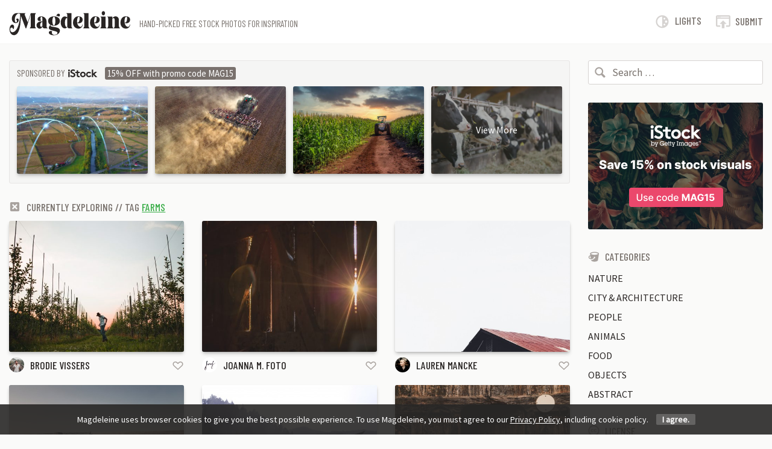

--- FILE ---
content_type: text/html; charset=UTF-8
request_url: https://magdeleine.co/tag/farms/
body_size: 10409
content:
<!DOCTYPE html><html lang="en-US"><head><meta charset="UTF-8"><meta name="viewport" content="width=device-width, initial-scale=1"><title>Free stock images and photos tagged farms - Magdeleine</title><link rel="stylesheet" media="print" onload="this.onload=null;this.media='all';" id="ao_optimized_gfonts" href="https://fonts.googleapis.com/css?family=Barlow+Condensed:400,500%7CSource+Sans+Pro&amp;display=swap"><link rel="preconnect" href="https://fonts.googleapis.com"><link rel="preconnect" href="https://fonts.gstatic.com" crossorigin><link rel="pingback" href="https://magdeleine.co/xmlrpc.php"><link rel="shortcut icon" type="image/x-icon" href="https://magdeleine.co/wp-content/themes/magdeleine/images/favicon.ico"><link rel="apple-touch-icon-precomposed" href="https://magdeleine.co/wp-content/themes/magdeleine/images/apple-touch-icon-precomposed.png"><link rel="apple-touch-icon-precomposed" sizes="57x57" href="https://magdeleine.co/wp-content/themes/magdeleine/images/apple-touch-icon-57x57-precomposed.png"><link rel="apple-touch-icon-precomposed" sizes="72x72" href="https://magdeleine.co/wp-content/themes/magdeleine/images/apple-touch-icon-72x72-precomposed.png"><link rel="apple-touch-icon-precomposed" sizes="114x114" href="https://magdeleine.co/wp-content/themes/magdeleine/images/apple-touch-icon-114x114-precomposed.png"><link rel="apple-touch-icon-precomposed" sizes="144x144" href="https://magdeleine.co/wp-content/themes/magdeleine/images/apple-touch-icon-144x144-precomposed.png"><link rel="alternate" type="application/rss+xml" title="Magdeleine Feed" href="https://feeds.feedburner.com/magdeleine"><meta name='robots' content='index, follow, max-image-preview:large, max-snippet:-1, max-video-preview:-1' /><meta name="description" content="Browse all free stock images and photographies tagged farms on Magdeleine." /><link rel="canonical" href="https://magdeleine.co/tag/farms/" /><meta property="og:locale" content="en_US" /><meta property="og:type" content="article" /><meta property="og:title" content="Free stock images and photos tagged farms - Magdeleine" /><meta property="og:description" content="Browse all free stock images and photographies tagged farms on Magdeleine." /><meta property="og:url" content="https://magdeleine.co/tag/farms/" /><meta property="og:site_name" content="Magdeleine" /><meta property="og:image" content="https://magdeleine.co/wp-content/themes/magdeleine/logo-300.png" /> <script type="application/ld+json" class="yoast-schema-graph">{"@context":"https://schema.org","@graph":[{"@type":"CollectionPage","@id":"https://magdeleine.co/tag/farms/","url":"https://magdeleine.co/tag/farms/","name":"Free stock images and photos tagged farms - Magdeleine","isPartOf":{"@id":"https://magdeleine.co/#website"},"primaryImageOfPage":{"@id":"https://magdeleine.co/tag/farms/#primaryimage"},"image":{"@id":"https://magdeleine.co/tag/farms/#primaryimage"},"thumbnailUrl":"https://magdeleine.co/wp-content/uploads/2021/04/vineyard-at-sunset_4460x4460.jpg","description":"Browse all free stock images and photographies tagged farms on Magdeleine.","breadcrumb":{"@id":"https://magdeleine.co/tag/farms/#breadcrumb"},"inLanguage":"en-US"},{"@type":"ImageObject","inLanguage":"en-US","@id":"https://magdeleine.co/tag/farms/#primaryimage","url":"https://magdeleine.co/wp-content/uploads/2021/04/vineyard-at-sunset_4460x4460.jpg","contentUrl":"https://magdeleine.co/wp-content/uploads/2021/04/vineyard-at-sunset_4460x4460.jpg","width":3200,"height":2133,"caption":"A young Caucasian man wearing brown hat standing in a vineyard"},{"@type":"BreadcrumbList","@id":"https://magdeleine.co/tag/farms/#breadcrumb","itemListElement":[{"@type":"ListItem","position":1,"name":"Home","item":"https://magdeleine.co/"},{"@type":"ListItem","position":2,"name":"farms"}]},{"@type":"WebSite","@id":"https://magdeleine.co/#website","url":"https://magdeleine.co/","name":"Magdeleine","description":"Free high resolution stock images CC0 and Public Domain","potentialAction":[{"@type":"SearchAction","target":{"@type":"EntryPoint","urlTemplate":"https://magdeleine.co/?s={search_term_string}"},"query-input":"required name=search_term_string"}],"inLanguage":"en-US"}]}</script> <link rel='dns-prefetch' href='//stats.wp.com' /><link href='https://fonts.gstatic.com' crossorigin='anonymous' rel='preconnect' /><link rel="alternate" type="application/rss+xml" title="Magdeleine &raquo; farms Tag Feed" href="https://magdeleine.co/tag/farms/feed/" /><link rel='stylesheet' id='mediaelement-css' href='https://magdeleine.co/wp-includes/js/mediaelement/mediaelementplayer-legacy.min.css?ver=4.2.17' type='text/css' media='all' /><link rel='stylesheet' id='wp-mediaelement-css' href='https://magdeleine.co/wp-includes/js/mediaelement/wp-mediaelement.min.css?ver=6.4.7' type='text/css' media='all' /><style id='classic-theme-styles-inline-css' type='text/css'>/*! This file is auto-generated */
.wp-block-button__link{color:#fff;background-color:#32373c;border-radius:9999px;box-shadow:none;text-decoration:none;padding:calc(.667em + 2px) calc(1.333em + 2px);font-size:1.125em}.wp-block-file__button{background:#32373c;color:#fff;text-decoration:none}</style><link rel='stylesheet' id='cookie-notice-front-css' href='https://magdeleine.co/wp-content/cache/autoptimize/css/autoptimize_single_fb99f48071ee39470914864dcb2a6586.css?ver=6.4.7' type='text/css' media='all' /><link rel='stylesheet' id='magdeleine-style-css' href='https://magdeleine.co/wp-content/cache/autoptimize/css/autoptimize_single_8233a03afee9dd8b050848e143bfd9a4.css?ver=6.4.7' type='text/css' media='all' /> <script defer type="text/javascript" src="https://magdeleine.co/wp-includes/js/jquery/jquery.min.js?ver=3.7.1" id="jquery-core-js"></script> <script defer type="text/javascript" src="https://magdeleine.co/wp-includes/js/jquery/jquery-migrate.min.js?ver=3.4.1" id="jquery-migrate-js"></script> <script type="text/javascript" id="cookie-notice-front-js-extra">var cnArgs={"ajaxurl":"https:\/\/magdeleine.co\/wp-admin\/admin-ajax.php","hideEffect":"slide","upds_policy_link":"https:\/\/magdeleine.co\/privacy-policy\/","upds_accept_on_scroll":"","upds_accept_on_page_click":"","upds_accept_force_refresh":"","cookieName":"cookie_notice_accepted","cookieValue":"TRUE","cookieTime":"31536000","cookiePath":"\/","cookieDomain":""};</script> <script defer type="text/javascript" src="https://magdeleine.co/wp-content/cache/autoptimize/js/autoptimize_single_738a742d2e68b407907334fecf14880a.js?ver=3.0" id="cookie-notice-front-js"></script> <script defer type="text/javascript" src="https://magdeleine.co/wp-content/themes/magdeleine/js/modernizr-2.6.2-respond-1.1.0.min.js?ver=6.4.7" id="modernizr-js"></script> <script defer type="text/javascript" src="https://magdeleine.co/wp-content/cache/autoptimize/js/autoptimize_single_7ace59ae14607d4bb21db2d386d49cb3.js?ver=6.4.7" id="lightsOnOff-js"></script> <link rel="EditURI" type="application/rsd+xml" title="RSD" href="https://magdeleine.co/xmlrpc.php?rsd" /><meta name="generator" content="WordPress 6.4.7" /> <script>window.dcb_cookie_yes='Cookie Consentiti: <font color=green>SI</font>';window.dcb_cookie_no='Cookie Consentiti: <font color=red>NO</font>';function upds_log(m1,m2,m3,m4,m5){if(console&&console.log)
console.log('DCB: '+m1,m2||'',m3||'',m4||'',m5||'');}
function upds_getCookie(cname){var name=cname+'=';var ca=document.cookie.split(';');for(var i=0;i<ca.length;i++){var c=ca[i];while(c.charAt(0)==' ')c=c.substring(1);if(c.indexOf(name)==0)return c.substring(name.length,c.length);}
return'';}
function upds_deleteCookie(name){document.cookie=name+'=;expires=Thu, 01 Jan 1970 00:00:01 GMT;path=/;';}</script> <style>span.upds_cookie_policy{width:0;height:0;margin:0 !important;padding:0 !important}.upds-no-cookie-placeholder{background-color:#eee;border:1px solid #aaa;display:none}.dcb_cookie_button{width:80px;border-radius:5px}</style><style>img#wpstats{display:none}</style><style type="text/css">.recentcomments a{display:inline !important;padding:0 !important;margin:0 !important}</style></head><body class="archive tag tag-farms tag-465 group-blog"><div id="page" class="hfeed site"> <!--[if lt IE 7]><p class="browsehappy">You are using an <strong>outdated</strong> browser. Please <a href="http://browsehappy.com/">upgrade your browser</a> to improve your experience.</p> <![endif]--><header class="classic" role="banner"><div class="container"><div class="header-wrapper"><div class="header-left"><h1><a href="https://magdeleine.co/" rel="home"> <span class="sr-only">Magdeleine</span> <svg class="logo" width="201" height="41" fill="none" xmlns="http://www.w3.org/2000/svg" viewBox="0 0 201 41"><path d="M44.56 4.158c-.648.456-1.081 1.026-1.3 1.71-.22.685-.33 1.459-.33 2.323v16.201c0 .864.11 1.639.33 2.323.219.684.652 1.254 1.3 1.71v.504H34.436v-.504c.648-.456 1.082-1.032 1.301-1.728.22-.696.33-1.465.33-2.305V5.671l-7.552 23.258h-1.001L19.733 8.37l-.744 10.189c-.382 5.28-1.125 9.54-2.232 12.781-1.106 3.24-2.393 5.539-3.861 6.895-1.468 1.356-3.023 2.034-4.663 2.034-1.334 0-2.57-.384-3.704-1.152-1.134-.768-2.035-1.896-2.703-3.384-.667-1.489-1.001-3.24-1.001-5.257 0-1.632.234-3.036.7-4.212.468-1.177 1.06-2.065 1.774-2.665.715-.6 1.445-.9 2.188-.9.84 0 1.536.36 2.089 1.08.553.72.83 1.753.83 3.097 0 .912-.192 1.74-.573 2.484-.381.744-.81 1.116-1.287 1.116 0-.912-.21-1.62-.63-2.124-.419-.504-.924-.756-1.515-.756-.649 0-1.22.282-1.717.846-.496.564-.743 1.314-.743 2.25 0 1.536.343 2.712 1.03 3.528.686.816 1.573 1.224 2.66 1.224.934 0 1.916-.3 2.946-.9 1.03-.6 1.992-1.464 2.889-2.592 1.907-2.4 3.48-5.85 4.72-10.35 1.239-4.501 1.973-9.176 2.202-14.024h-.057c.057-.288.086-.564.086-.828 0-.768-.21-1.363-.63-1.783-.42-.42-.953-.63-1.602-.63-.934 0-1.92.402-2.96 1.207-1.04.804-1.912 1.974-2.617 3.51-.706 1.536-1.059 3.336-1.059 5.4 0 1.609.196 2.82.587 3.637.39.816.853 1.224 1.387 1.224.42 0 .782-.246 1.087-.738.305-.492.458-1.146.458-1.962 0-.432-.1-.846-.3-1.243-.201-.396-.53-.63-.988-.702 0-.456.2-.906.601-1.35.4-.444.858-.666 1.373-.666.706 0 1.259.234 1.66.702.4.468.6 1.05.6 1.746 0 1.609-.486 2.869-1.459 3.78-.973.913-2.145 1.369-3.518 1.369-1.068 0-2.093-.282-3.075-.846-.982-.564-1.783-1.416-2.403-2.556-.62-1.14-.93-2.515-.93-4.123a10.2 10.2 0 0 1 .987-4.446c.658-1.38 1.678-2.496 3.06-3.349 1.383-.852 3.095-1.278 5.135-1.278h13.473v.576c-.477 0-.82.138-1.03.414-.21.276-.315.642-.315 1.099 0 .264.029.528.086.792l4.92 12.457 5.092-15.338h8.524v.504Zm6.322 25.347a5.12 5.12 0 0 1-2.574-.702c-.82-.468-1.483-1.146-1.988-2.034-.505-.888-.758-1.909-.758-3.06 0-1.129.32-2.167.958-3.115.639-.948 1.602-1.716 2.89-2.304 1.286-.588 2.864-.882 4.733-.882.515 0 .906.012 1.173.036v-4.5c0-.985-.157-1.747-.472-2.287-.315-.54-.691-.81-1.13-.81-.439 0-.82.27-1.144.81-.324.54-.486 1.29-.486 2.25 0 1.248.362 2.28 1.087 3.097-1.126.528-2.098.792-2.918.792-.934 0-1.66-.276-2.174-.828-.515-.553-.772-1.237-.772-2.053 0-1.512.59-2.694 1.773-3.546 1.182-.852 2.622-1.278 4.32-1.278 1.449 0 2.845.33 4.19.99 1.344.66 2.446 1.65 3.304 2.97.858 1.32 1.287 2.94 1.287 4.86v6.481c0 1.177.119 2.125.357 2.845.239.72.663 1.116 1.273 1.188v.504h-5.463c-.82 0-1.483-.258-1.988-.774-.505-.516-.825-1.218-.958-2.106-.42 1.152-1.035 2.016-1.845 2.592a4.515 4.515 0 0 1-2.675.864Zm4.434-11.125c-1.144.12-2.05.69-2.718 1.71-.667 1.02-1 2.19-1 3.51 0 .888.176 1.584.528 2.089.353.504.768.756 1.245.756.381 0 .743-.156 1.087-.468.343-.312.629-.757.858-1.333V18.38Zm26.23-9.397c-.858-.48-1.535-.72-2.031-.72-.248 0-.458.048-.63.144l-.6-.18c.076-.312.29-.756.644-1.332a6.177 6.177 0 0 1 1.33-1.53c.534-.445 1.115-.667 1.744-.667.134 0 .315.024.544.072.61.144 1.068.432 1.373.865.305.432.458.924.458 1.476 0 .6-.162 1.116-.487 1.548-.324.432-.743.648-1.258.648-.324 0-.687-.108-1.087-.324Zm-7.58 31.467a14.01 14.01 0 0 1-3.647-.504c-1.25-.336-2.298-.852-3.147-1.548-.848-.696-1.273-1.536-1.273-2.52 0-.793.339-1.429 1.016-1.909a3.883 3.883 0 0 1 2.302-.72c.515 0 .987.102 1.416.306.43.204.758.51.987.918-.438.336-.658.864-.658 1.585 0 .576.158 1.152.472 1.728a3.949 3.949 0 0 0 1.373 1.44c.601.384 1.311.576 2.131.576 1.411 0 2.646-.3 3.705-.9 1.058-.6 1.587-1.416 1.587-2.448 0-.84-.53-1.495-1.587-1.963-1.059-.468-2.665-.954-4.82-1.458-1.736-.432-3.118-.816-4.148-1.152-1.03-.336-1.912-.798-2.646-1.386-.734-.588-1.101-1.314-1.101-2.178 0-.936.224-1.812.672-2.628.448-.817 1.092-1.669 1.93-2.557-1.143-.672-2.049-1.524-2.716-2.556-.668-1.032-1.002-2.256-1.002-3.672 0-1.92.51-3.463 1.53-4.627a8.312 8.312 0 0 1 3.734-2.466 14.19 14.19 0 0 1 4.433-.72c1.411 0 2.856.24 4.334.72a8.691 8.691 0 0 1 3.804 2.466c1.058 1.164 1.588 2.706 1.588 4.627 0 1.776-.53 3.246-1.588 4.41A9.407 9.407 0 0 1 78.8 23.87c-1.507.54-2.937.81-4.29.81a13 13 0 0 1-2.79-.324 11.188 11.188 0 0 1-2.731-.972l-.143.252c-.134.264-.2.516-.2.756 0 .624.447 1.087 1.344 1.387.896.3 2.317.594 4.262.882 2.06.312 3.766.648 5.12 1.008s2.517.942 3.49 1.746c.972.804 1.458 1.902 1.458 3.294 0 1.368-.424 2.64-1.272 3.817-.85 1.176-2.06 2.124-3.633 2.844-1.573.72-3.39 1.08-5.45 1.08Zm.572-16.382c.705 0 1.258-.72 1.659-2.16.4-1.44.6-3.144.6-5.112 0-1.92-.195-3.577-.586-4.969-.39-1.392-.949-2.088-1.673-2.088-.858 0-1.53.708-2.017 2.124-.486 1.416-.73 3.096-.73 5.04 0 1.945.244 3.625.73 5.041.486 1.416 1.159 2.124 2.017 2.124Zm18.106 4.969c-1.487 0-2.755-.462-3.804-1.386-1.049-.924-1.836-2.136-2.36-3.637-.524-1.5-.787-3.114-.787-4.842 0-1.704.263-3.312.787-4.825.524-1.512 1.302-2.736 2.331-3.672 1.03-.936 2.26-1.404 3.69-1.404 1.316 0 2.67.6 4.062 1.8v-1.08c0-1.68-.038-2.892-.114-3.636-.077-.744-.224-1.273-.444-1.585-.22-.312-.577-.516-1.072-.612v-.504h8.495v20.738c0 1.177.12 2.125.358 2.845.238.72.662 1.116 1.272 1.188v.504h-5.463c-.706 0-1.292-.186-1.76-.558-.466-.372-.805-.882-1.015-1.53l-2.86 2.088a8.471 8.471 0 0 1-1.316.108Zm4.09-2.52a5.624 5.624 0 0 1-.171-1.44V11.862c-1.297-.096-2.284.6-2.96 2.088-.678 1.489-1.016 3.337-1.016 5.545 0 1.992.272 3.726.815 5.202.544 1.477 1.273 2.215 2.188 2.215.344 0 .725-.132 1.145-.396Zm18.364 2.916a9.488 9.488 0 0 1-4.347-1.044c-1.373-.696-2.498-1.794-3.376-3.295-.877-1.5-1.315-3.39-1.315-5.67 0-1.752.324-3.42.972-5.005.648-1.584 1.645-2.874 2.99-3.87 1.344-.996 2.998-1.494 4.962-1.494 1.907 0 3.556.444 4.949 1.332 1.392.888 2.088 2.304 2.088 4.248 0 1.849-.591 3.295-1.774 4.339-1.182 1.044-2.65 1.566-4.405 1.566-.839 0-1.773-.156-2.803-.468.248 1.344.658 2.502 1.23 3.474.572.972 1.22 1.704 1.945 2.197.725.492 1.45.738 2.174.738.839 0 1.545-.348 2.117-1.045.572-.696.934-1.716 1.087-3.06h.572c-.077 1.44-.439 2.694-1.087 3.763-.649 1.068-1.497 1.884-2.546 2.448a7.132 7.132 0 0 1-3.433.846Zm-2.173-10.045c.267.048.467.072.6.072 1.068 0 1.931-.648 2.589-1.944.658-1.296.987-2.94.987-4.933 0-.864-.1-1.572-.3-2.124-.2-.552-.501-.828-.902-.828-.972 0-1.735.726-2.288 2.178-.553 1.452-.83 3.222-.83 5.31 0 .745.048 1.5.144 2.269Zm10.24 9.037c.648-.456 1.082-1.032 1.301-1.728.22-.696.33-1.465.33-2.305V9.955c0-1.68-.039-2.892-.115-3.636-.076-.744-.224-1.273-.444-1.585-.219-.312-.576-.516-1.072-.612v-.468h8.495v20.738c0 .864.11 1.639.33 2.323.218.684.652 1.254 1.3 1.71v.504h-10.125v-.504Zm20.166 1.008a9.488 9.488 0 0 1-4.348-1.044c-1.373-.696-2.498-1.794-3.375-3.295-.878-1.5-1.316-3.39-1.316-5.67 0-1.752.324-3.42.972-5.005.649-1.584 1.645-2.874 2.99-3.87 1.344-.996 2.998-1.494 4.962-1.494 1.907 0 3.557.444 4.949 1.332 1.392.888 2.088 2.304 2.088 4.248 0 1.849-.591 3.295-1.774 4.339-1.182 1.044-2.65 1.566-4.405 1.566-.839 0-1.773-.156-2.803-.468.248 1.344.658 2.502 1.23 3.474.572.972 1.22 1.704 1.945 2.197.725.492 1.45.738 2.174.738.84 0 1.545-.348 2.117-1.045.572-.696.934-1.716 1.087-3.06h.572c-.076 1.44-.439 2.694-1.087 3.763-.648 1.068-1.497 1.884-2.546 2.448a7.132 7.132 0 0 1-3.432.846Zm-2.174-10.045c.267.048.467.072.6.072 1.068 0 1.931-.648 2.59-1.944.657-1.296.986-2.94.986-4.933 0-.864-.1-1.572-.3-2.124-.2-.552-.5-.828-.901-.828-.973 0-1.736.726-2.289 2.178-.553 1.452-.83 3.222-.83 5.31 0 .745.048 1.5.144 2.269Zm15.246-11.99c-.763 0-1.416-.341-1.96-1.025-.543-.684-.815-1.507-.815-2.467 0-.936.272-1.746.815-2.43.544-.684 1.197-1.026 1.96-1.026.763 0 1.41.342 1.945 1.026.534.684.8 1.494.8 2.43 0 .96-.266 1.783-.8 2.467-.534.684-1.182 1.026-1.945 1.026Zm-5.006 21.027c.648-.456 1.082-1.032 1.302-1.728.219-.696.329-1.465.329-2.305V13.915c0-1.344-.105-2.316-.315-2.916-.21-.6-.648-.972-1.316-1.116v-.504h8.496v15.013c0 .864.11 1.639.328 2.323.22.684.654 1.254 1.302 1.71v.504h-10.126v-.504Zm11.413 0c.648-.456 1.082-1.032 1.302-1.728.219-.696.329-1.465.329-2.305v-8.676c0-1.68-.039-2.893-.115-3.637-.076-.744-.224-1.272-.443-1.584-.22-.312-.577-.516-1.073-.612v-.504h8.496v2.844c.667-1.032 1.473-1.812 2.417-2.34.944-.528 1.911-.792 2.903-.792.972 0 1.873.234 2.703.702.83.468 1.497 1.152 2.002 2.052.506.9.758 1.962.758 3.186v9.361c0 .864.11 1.639.33 2.323.219.684.652 1.254 1.3 1.71v.504h-10.125v-.504c.648-.456 1.082-1.032 1.301-1.728.22-.696.33-1.465.33-2.305v-8.856c0-1.153-.191-2.035-.573-2.647-.381-.612-.858-.918-1.43-.918-.686 0-1.325.396-1.916 1.188v11.233c0 .864.11 1.639.328 2.323.22.684.654 1.254 1.302 1.71v.504H162.81v-.504Zm30.95 1.008a9.488 9.488 0 0 1-4.348-1.044c-1.373-.696-2.498-1.794-3.375-3.295-.878-1.5-1.316-3.39-1.316-5.67 0-1.752.324-3.42.972-5.005.649-1.584 1.645-2.874 2.99-3.87 1.344-.996 2.998-1.494 4.962-1.494 1.907 0 3.557.444 4.949 1.332 1.392.888 2.088 2.304 2.088 4.248 0 1.849-.591 3.295-1.773 4.339-1.183 1.044-2.651 1.566-4.406 1.566-.839 0-1.773-.156-2.803-.468.248 1.344.658 2.502 1.23 3.474.572.972 1.22 1.704 1.945 2.197.725.492 1.45.738 2.174.738.84 0 1.545-.348 2.117-1.045.572-.696.934-1.716 1.087-3.06h.572c-.076 1.44-.439 2.694-1.087 3.763-.648 1.068-1.497 1.884-2.546 2.448a7.132 7.132 0 0 1-3.432.846Zm-2.174-10.045c.267.048.467.072.6.072 1.068 0 1.931-.648 2.59-1.944.657-1.296.986-2.94.986-4.933 0-.864-.1-1.572-.3-2.124-.2-.552-.5-.828-.901-.828-.973 0-1.736.726-2.289 2.178-.553 1.452-.83 3.222-.83 5.31 0 .745.049 1.5.144 2.269Z" fill="#000" fill-rule="evenodd"/></svg> </a></h1><h2 class="headline">Hand-picked free stock photos for inspiration</h2></div><div class="header-right"> <a class="right-icon lights" href="#" data-toggle="tooltip" data-original-title="Switch Light/Dark versions" data-placement="bottom" data-delay='{"show":"1000"}'> <span class="icon icon-light-off"></span> <span class="right-text">Lights</span> </a> <a class="right-icon submit" href="https://magdeleine.co/submit-photo/" data-toggle="tooltip" data-original-title="Submit a photo" data-placement="bottom" data-delay='{"show":"1000"}'> <span class="icon icon-publish"></span> <span class="right-text">Submit</span> </a> <a class="right-icon nav-btn" id="nav-open-btn" href="#nav" data-toggle="tooltip" data-original-title="Show side menu" data-placement="bottom" data-delay='{"show":"1000"}'> <span class="icon icon-menu"></span> <span class="right-text">Explore</span> </a></div></div></div></header><div id="outer-wrap"><div id="inner-wrap"><main id="main" class="main-content container" role="main"><div class="row"><div id="primary" class="main-content-area col-sm-12 col-lg-9 thumbs loading"><aside class="istock related"><div class="istock-title"><h4 class="sidebar-title">Sponsored by <span class="sr-only">iStock</span></h4><div class="istock-coupon"><span>15% OFF with promo code MAG15</span></div></div><div id="istock-container-01" class="istock-container"><div class="row"><div class="istock-placeholder"><img width="213" height="142"></div></div></div></aside><div class="exploring"> <a class="delete-exploring" href="https://magdeleine.co/"> <span class="icon icon-cancel-squared"></span> </a> Currently exploring // Tag <a href="https://magdeleine.co/tag/farms/">farms</a></div><div class="row"><div id="post-6526" class="photo-thumb col-xs-6 col-sm-4 post-6526 post type-post status-publish format-standard has-post-thumbnail hentry category-nature category-people tag-farms tag-grape tag-gray-dominant tag-green-dominant tag-hats tag-men tag-pink-dominant tag-sky tag-sunset tag-vineyards colors-dark-slate-cyan colors-dim-gray colors-gainsboro colors-gray colors-rosy-brown colors-silver colors-tan cameras-6d cameras-canon cameras-eos sizes-x-large licenses-cc0 specialtags-cover"><figure> <a class="photo-link" href="https://magdeleine.co/photo-by-brodie-vissers-1583/" title="Photo by Brodie Vissers &#8211; 1583"> <img width="500" height="375" src="https://magdeleine.co/wp-content/uploads/2021/04/vineyard-at-sunset_4460x4460-500x375.jpg" class="attachment-photo-thumb size-photo-thumb wp-post-image" alt="" decoding="async" fetchpriority="high" /><div class="overlay"> <span class="icon icon-cc-zero"></span><div class="zoom">CC0</div></div> </a><figcaption><div class="photo-author"> <img width="96" height="96" src="https://magdeleine.co/wp-content/uploads/2018/11/42531857_495353567613792_7131581723703246848_n-96x96.jpg" class="avatar avatar-96 photo wp-post-image" alt="" decoding="async" /> <a href="https://magdeleine.co/author/brodie-vissers/" title="Shot by Brodie Vissers" rel="author">Brodie Vissers</a></div><div class="photo-love-sm"> <a href="#" class="jm-post-like" data-post_id="6526" title="Love"><span class="icon icon-heart-empty"></span></a><div class="main-title">33<span class="love-word"> loves</span></div><span class="jm-load"></span></div></figcaption></figure></div><div id="post-3453" class="photo-thumb col-xs-6 col-sm-4 post-3453 post type-post status-publish format-standard has-post-thumbnail hentry category-objects tag-barns tag-black-dominant tag-brown-dominant tag-country tag-farms tag-gray-dominant tag-lights tag-planks tag-rays tag-wood colors-dark-slate-cyan colors-dim-gray colors-gray colors-light-gray colors-peru colors-sienna cameras-6d cameras-canon cameras-eos sizes-x-large licenses-cc0 specialtags-cover"><figure> <a class="photo-link" href="https://magdeleine.co/photo-joanna-m-foto-n-653/" title="Photo by Joanna M. Foto &#8211; n.653"> <img width="500" height="375" src="https://magdeleine.co/wp-content/uploads/2016/08/old_barn_3-500x375.jpg" class="attachment-photo-thumb size-photo-thumb wp-post-image" alt="" decoding="async" /><div class="overlay"> <span class="icon icon-cc-zero"></span><div class="zoom">CC0</div></div> </a><figcaption><div class="photo-author"> <img width="96" height="96" src="https://magdeleine.co/wp-content/uploads/2016/07/12063502_1685907341658912_1470977452447527014_n-96x96.jpg" class="avatar avatar-96 photo wp-post-image" alt="" decoding="async" loading="lazy" /> <a href="https://magdeleine.co/author/joanna-m-foto/" title="Shot by Joanna M. Foto" rel="author">Joanna M. Foto</a></div><div class="photo-love-sm"> <a href="#" class="jm-post-like" data-post_id="3453" title="Love"><span class="icon icon-heart-empty"></span></a><div class="main-title">30<span class="love-word"> loves</span></div><span class="jm-load"></span></div></figcaption></figure></div><div id="post-2886" class="photo-thumb col-xs-6 col-sm-4 post-2886 post type-post status-publish format-standard has-post-thumbnail hentry category-city-and-architecture tag-barns tag-black-dominant tag-farms tag-gray-dominant tag-red-dominant tag-white-dominant colors-dark-gray colors-dark-slate-cyan colors-gray colors-indian-red colors-rosy-brown colors-silver colors-white-smoke cameras-7d cameras-canon cameras-eos sizes-x-large licenses-cc0 specialtags-cover"><figure> <a class="photo-link" href="https://magdeleine.co/photo-lauren-mancke-n-519/" title="Photo by Lauren Mancke &#8211; n.519"> <img width="500" height="375" src="https://magdeleine.co/wp-content/uploads/2016/04/minimography_013_orig-500x375.jpg" class="attachment-photo-thumb size-photo-thumb wp-post-image" alt="" decoding="async" loading="lazy" /><div class="overlay"> <span class="icon icon-cc-zero"></span><div class="zoom">CC0</div></div> </a><figcaption><div class="photo-author"> <img width="96" height="96" src="https://magdeleine.co/wp-content/uploads/2015/07/biopic_400x400-96x96.jpg" class="avatar avatar-96 photo wp-post-image" alt="" decoding="async" loading="lazy" /> <a href="https://magdeleine.co/author/lauren-mancke/" title="Shot by Lauren Mancke" rel="author">Lauren Mancke</a></div><div class="photo-love-sm"> <a href="#" class="jm-post-like" data-post_id="2886" title="Love"><span class="icon icon-heart-empty"></span></a><div class="main-title">56<span class="love-word"> loves</span></div><span class="jm-load"></span></div></figcaption></figure></div><div id="post-1462" class="photo-thumb col-xs-6 col-sm-4 post-1462 post type-post status-publish format-standard has-post-thumbnail hentry category-nature tag-blue-dominant tag-brown-dominant tag-farms tag-fences tag-fields tag-grass tag-pink-dominant tag-sea colors-dark-olive-green colors-dark-slate-cyan colors-dim-gray colors-rosy-brown colors-silver cameras-dsc-f828 cameras-sony sizes-x-large licenses-cc0 specialtags-cover"><figure> <a class="photo-link" href="https://magdeleine.co/photo-by-ryan-mcguire-n-288/" title="Photo by Ryan McGuire &#8211; n.288"> <img width="500" height="375" src="https://magdeleine.co/wp-content/uploads/2015/05/23H-500x375.jpg" class="attachment-photo-thumb size-photo-thumb wp-post-image" alt="" decoding="async" loading="lazy" /><div class="overlay"> <span class="icon icon-cc-zero"></span><div class="zoom">CC0</div></div> </a><figcaption><div class="photo-author"> <img width="96" height="96" src="https://magdeleine.co/wp-content/uploads/2014/06/f-fePIUo_400x400-96x96.jpeg" class="avatar avatar-96 photo wp-post-image" alt="" decoding="async" loading="lazy" /> <a href="https://magdeleine.co/author/ryan-mcguire/" title="Shot by Ryan McGuire" rel="author">Ryan McGuire</a></div><div class="photo-love-sm"> <a href="#" class="jm-post-like" data-post_id="1462" title="Love"><span class="icon icon-heart-empty"></span></a><div class="main-title">64<span class="love-word"> loves</span></div><span class="jm-load"></span></div></figcaption></figure></div><div id="post-1250" class="photo-thumb col-xs-6 col-sm-4 post-1250 post type-post status-publish format-standard has-post-thumbnail hentry category-nature tag-farms tag-grass tag-gray-dominant tag-green-dominant tag-hills tag-purple-dominant tag-red-dominant tag-trees colors-dark-gray colors-dark-olive-green colors-dark-slate-cyan colors-dim-gray colors-gray colors-lavender colors-light-slate-gray colors-silver colors-slate-gray sizes-x-large licenses-cc0 specialtags-cover"><figure> <a class="photo-link" href="https://magdeleine.co/photo-by-tim-mossholder-n-234/" title="Photo by Tim Mossholder &#8211; n.234"> <img width="500" height="375" src="https://magdeleine.co/wp-content/uploads/2015/03/photo-1413839283606-909dd35681ca-500x375.jpeg" class="attachment-photo-thumb size-photo-thumb wp-post-image" alt="" decoding="async" loading="lazy" /><div class="overlay"> <span class="icon icon-cc-zero"></span><div class="zoom">CC0</div></div> </a><figcaption><div class="photo-author"> <img width="96" height="96" src="https://magdeleine.co/wp-content/uploads/2014/10/659d8a55b5d8ab514747a7212e849e7b-96x96.jpeg" class="avatar avatar-96 photo wp-post-image" alt="" decoding="async" loading="lazy" /> <a href="https://magdeleine.co/author/tim-mossholder/" title="Shot by Tim Mossholder" rel="author">Tim Mossholder</a></div><div class="photo-love-sm"> <a href="#" class="jm-post-like" data-post_id="1250" title="Love"><span class="icon icon-heart-empty"></span></a><div class="main-title">27<span class="love-word"> loves</span></div><span class="jm-load"></span></div></figcaption></figure></div><div id="post-699" class="photo-thumb col-xs-6 col-sm-4 post-699 post type-post status-publish format-standard has-post-thumbnail hentry category-objects tag-barns tag-brown-dominant tag-doors tag-farms tag-gray-dominant tag-wood colors-dark-gray colors-dark-slate-cyan colors-dim-gray colors-gray colors-rosy-brown places-france cameras-d3100 cameras-nikon sizes-x-large licenses-cc0 specialtags-cover"><figure> <a class="photo-link" href="https://magdeleine.co/photo-thomas-jarrand-n-126/" title="Photo by Thomas Jarrand &#8211; n.126"> <img width="500" height="375" src="https://magdeleine.co/wp-content/uploads/2014/11/Door-500x375.jpg" class="attachment-photo-thumb size-photo-thumb wp-post-image" alt="" decoding="async" loading="lazy" /><div class="overlay"> <span class="icon icon-cc-zero"></span><div class="zoom">CC0</div></div> </a><figcaption><div class="photo-author"> <img width="96" height="96" src="https://magdeleine.co/wp-content/uploads/2014/11/tCLuF8mt-96x96.jpeg" class="avatar avatar-96 photo wp-post-image" alt="" decoding="async" loading="lazy" /> <a href="https://magdeleine.co/author/thomas-jarrand/" title="Shot by Thomas Jarrand" rel="author">Thomas Jarrand</a></div><div class="photo-love-sm"> <a href="#" class="jm-post-like" data-post_id="699" title="Love"><span class="icon icon-heart-empty"></span></a><div class="main-title">57<span class="love-word"> loves</span></div><span class="jm-load"></span></div></figcaption></figure></div></div><div class="istock-02"><aside class="istock related"><div class="istock-title"><h4 class="sidebar-title">Sponsored by <span class="sr-only">iStock</span></h4><div class="istock-coupon"><span>15% OFF with promo code MAG15</span></div></div><div id="istock-container-02" class="istock-container"><div class="row"><div class="istock-placeholder"><img width="213" height="142"></div></div></div></aside></div></div><nav id="nav" class="col-lg-3"><ul><li><form role="search" method="get" class="search-form" action="https://magdeleine.co/"> <label> <span class="screen-reader-text">Search for:</span> <input type="search" class="search-field form-control search" placeholder="Search …" value="" name="s" title="Search for:"> <span class="icon icon-search"></span> </label> <input type="submit" id="searchform-submit" class="search-submit" value="Search"></form></li></ul><div class="istock-banner"> <a href="https://istockphoto.6q33.net/c/1407650/258824/4205" target="_blank"> <img src="https://magdeleine.co/wp-content/themes/magdeleine/assets/istock-banner.png" width="290" height="210" alt="Get 15% off on stock visuals with MAG15 promo code!"> </a></div><h4 class="sidebar-title"><span class="icon icon-bucket"></span>Categories</h4><ul class="nav-category"><li> <a href="https://magdeleine.co/nature/" title="Browse photos posted in Nature">Nature</a></li><li> <a href="https://magdeleine.co/city-and-architecture/" title="Browse photos posted in City &amp; Architecture">City &amp; Architecture</a></li><li> <a href="https://magdeleine.co/people/" title="Browse photos posted in People">People</a></li><li> <a href="https://magdeleine.co/animals/" title="Browse photos posted in Animals">Animals</a></li><li> <a href="https://magdeleine.co/food/" title="Browse photos posted in Food">Food</a></li><li> <a href="https://magdeleine.co/objects/" title="Browse photos posted in Objects">Objects</a></li><li> <a href="https://magdeleine.co/abstract/" title="Browse photos posted in Abstract">Abstract</a></li></ul><h4 class="sidebar-title"><span class="icon icon-cc"></span>License</h4><ul class="nav-category"><li> <a href="https://magdeleine.co/license/cc0/" title="Browse only CC0 photos">CC0 Images - Public Domain</a></li><li> <a href="https://magdeleine.co/license/attribution-required/" title="Browse attribution required photos">Attribution Required</a></li></ul><h4 class="sidebar-title"><span class="icon icon-droplet"></span>Dominant colours</h4><ul class="nav-color"><li class="nav-red" data-toggle="tooltip" data-original-title="Red"> <a href="https://magdeleine.co/tag/red-dominant/"><span class="color-shape"></span><span class="color-name">Red</span></a></li><li class="nav-orange" data-toggle="tooltip" data-original-title="Orange"> <a href="https://magdeleine.co/tag/orange-dominant/"><span class="color-shape"></span><span class="color-name">Orange</span></a></li><li class="nav-yellow" data-toggle="tooltip" data-original-title="Yellow"> <a href="https://magdeleine.co/tag/yellow-dominant/"><span class="color-shape"></span><span class="color-name">Yellow</span></a></li><li class="nav-green" data-toggle="tooltip" data-original-title="Green"> <a href="https://magdeleine.co/tag/green-dominant/"><span class="color-shape"></span><span class="color-name">Green</span></a></li><li class="nav-cyan" data-toggle="tooltip" data-original-title="Cyan"> <a href="https://magdeleine.co/tag/cyan-dominant/"><span class="color-shape"></span><span class="color-name">Cyan</span></a></li><li class="nav-blue" data-toggle="tooltip" data-original-title="Blue"> <a href="https://magdeleine.co/tag/blue-dominant/"><span class="color-shape"></span><span class="color-name">Blue</span></a></li><li class="nav-purple" data-toggle="tooltip" data-original-title="Purple"> <a href="https://magdeleine.co/tag/purple-dominant/"><span class="color-shape"></span><span class="color-name">Purple</span></a></li><li class="nav-pink" data-toggle="tooltip" data-original-title="Pink"> <a href="https://magdeleine.co/tag/pink-dominant/"><span class="color-shape"></span><span class="color-name">Pink</span></a></li><li class="nav-brown" data-toggle="tooltip" data-original-title="Brown"> <a href="https://magdeleine.co/tag/brown-dominant/"><span class="color-shape"></span><span class="color-name">Brown</span></a></li><li class="nav-white" data-toggle="tooltip" data-original-title="White"> <a href="https://magdeleine.co/tag/white-dominant/"><span class="color-shape"></span><span class="color-name">White</span></a></li><li class="nav-gray" data-toggle="tooltip" data-original-title="Gray"> <a href="https://magdeleine.co/tag/gray-dominant/"><span class="color-shape"></span><span class="color-name">Gray</span></a></li><li class="nav-black" data-toggle="tooltip" data-original-title="Black"> <a href="https://magdeleine.co/tag/black-dominant/"><span class="color-shape"></span><span class="color-name">Black</span></a></li><li class="nav-blackwhite" data-toggle="tooltip" data-original-title="Black &amp; White"> <a href="https://magdeleine.co/tag/blackwhite/"><span class="color-shape"></span><span class="color-name">Black &amp; White</span></a></li></ul><h4 class="sidebar-title"><span class="icon icon-tag"></span>Popular tags</h4><ul class="nav-tag"><li><a href="https://magdeleine.co/tag/gray-dominant/" rel="tag">gray</a></li><li><a href="https://magdeleine.co/tag/black-dominant/" rel="tag">black</a></li><li><a href="https://magdeleine.co/tag/brown-dominant/" rel="tag">brown</a></li><li><a href="https://magdeleine.co/tag/green-dominant/" rel="tag">green</a></li><li><a href="https://magdeleine.co/tag/white-dominant/" rel="tag">white</a></li><li><a href="https://magdeleine.co/tag/trees/" rel="tag">trees</a></li><li><a href="https://magdeleine.co/tag/blue-dominant/" rel="tag">blue</a></li><li><a href="https://magdeleine.co/tag/mountains/" rel="tag">mountains</a></li><li><a href="https://magdeleine.co/tag/wood/" rel="tag">wood</a></li><li><a href="https://magdeleine.co/tag/landscapes/" rel="tag">landscapes</a></li></ul></nav></div></main><div class="container hidden-xs"><div class="legend clearfix"><p><span>keyboard shortcuts:</span> <span><strong>←</strong> next photos</span> <span><strong>→</strong> previous photos</span></p></div></div><footer id="colophon" class="site-footer" role="contentinfo"><div class="conteiner"><div class="site-info"><div class="site-social"><ul><li><a href="https://twitter.com/MagdeleinePhoto">Twitter</a></li><li><a href="https://www.facebook.com/magdeleinephoto">Facebook</a></li><li><a href="https://www.pinterest.com/magdeleinep/">Pinterest</a></li><li><a href="https://magdeleine.co/privacy-policy/">Privacy Policy</a></li><li><a href="https://magdeleine.co/contact/">Contact</a></li><li><a href="https://bestfreefonts.com" target="_blank">Best Free Fonts</a></li></ul></div></div></div></footer></div></div></div> <script type="text/javascript" id="magdeleine-istock-js-extra">var ajax_istock={"url":"https:\/\/magdeleine.co\/wp-content\/themes\/magdeleine\/inc\/istock-ajax.php","nonce":"5d72814f4e","terms":"farms","dominant":"#444444","results":"12","sort":"random"};</script> <script defer type="text/javascript" src="https://magdeleine.co/wp-content/cache/autoptimize/js/autoptimize_single_c6dd1d8b6f0ccbddb4dde87fa62a4738.js?ver=1.0" id="magdeleine-istock-js"></script> <script defer type="text/javascript" src="https://magdeleine.co/wp-content/cache/autoptimize/js/autoptimize_single_8f619f031781aa77667fcb5ac27c8594.js?ver=1.0" id="magdeleine-functions-js"></script> <script type="text/javascript" id="jm_like_post-js-extra">var ajax_var={"url":"https:\/\/magdeleine.co\/wp-admin\/admin-ajax.php","nonce":"5d72814f4e"};</script> <script defer type="text/javascript" src="https://magdeleine.co/wp-content/cache/autoptimize/js/autoptimize_single_07f1c5f20db9745e7aa4838dc5c7a7bb.js?ver=1.0" id="jm_like_post-js"></script> <script defer type="text/javascript" src="https://stats.wp.com/e-202604.js" id="jetpack-stats-js"></script> <script type="text/javascript" id="jetpack-stats-js-after">_stq=window._stq||[];_stq.push(["view",JSON.parse("{\"v\":\"ext\",\"blog\":\"68211210\",\"post\":\"0\",\"tz\":\"0\",\"srv\":\"magdeleine.co\",\"j\":\"1:13.0.1\"}")]);_stq.push(["clickTrackerInit","68211210","0"]);</script> <div id='cookie-notice' class='cn-bottom' style='color: ; background-color: rgba(0, 0, 0, 1.0);  font-size: 14px;'><div id='cn-close-icon' style='float: right; margin-right: 8px; margin-top: 6px; font-weight: bold; font-size: 20px; cursor: pointer;'>&times;</div><div class='cookie-notice-container'><span id='cn-notice-text'>Magdeleine uses browser cookies to give you the best possible experience. To use Magdeleine, you must agree to our <a href="https://magdeleine.co/privacy-policy/" target="_blank">Privacy Policy</a>, including cookie policy.</span> <a href='#' id='cn-accept-cookie' class='button wp-default'>I agree.</a></div></div> <script>function __cookie_policy_enable_all(){var i=0;while(true){i++;var funcName='_cookie_block_f_'+i;if(window[funcName])
{try{window[funcName]();}catch(e){upds_log('Error calling function block '+funcName,e);}}else return;}}
upds_log('===> ### Dynamic Cookie Blocker 3.0 is ACTIVE');upds_log('===> ### Manual/Wrapped Block: YES, AutoBlock = NO');upds_log('===> ### DCB Settings: PageClick = NO, PageScroll = NO, PageRefresh = NO');</script> <script defer src="https://static.cloudflareinsights.com/beacon.min.js/vcd15cbe7772f49c399c6a5babf22c1241717689176015" integrity="sha512-ZpsOmlRQV6y907TI0dKBHq9Md29nnaEIPlkf84rnaERnq6zvWvPUqr2ft8M1aS28oN72PdrCzSjY4U6VaAw1EQ==" data-cf-beacon='{"version":"2024.11.0","token":"24f2eb0c99524c2ca68614a631b46cd4","r":1,"server_timing":{"name":{"cfCacheStatus":true,"cfEdge":true,"cfExtPri":true,"cfL4":true,"cfOrigin":true,"cfSpeedBrain":true},"location_startswith":null}}' crossorigin="anonymous"></script>
</body></html>

--- FILE ---
content_type: text/html;charset=UTF-8
request_url: https://magdeleine.co/wp-content/themes/magdeleine/inc/istock-ajax.php
body_size: 2072
content:
{"result_count":694739,"images":[{"display_sizes":[{"is_watermarked":false,"name":"comp_webp","uri":"https:\/\/media.istockphoto.com\/id\/1300746302\/photo\/agriculture-and-technology-agritech-environment-communication-network.webp?b=1&s=612x612&w=0&k=20&c=fbmboIGLrbr-S4G_cAlvHBxL-KEJ9Oi_CZDlo55BSVQ="}],"id":"1300746302","referral_destinations":[{"site_name":"gettyimages","uri":"https:\/\/www.gettyimages.com\/detail\/photo\/agriculture-and-technology-agritech-environment-royalty-free-image\/1300746302"},{"site_name":"thinkstock","uri":"https:\/\/www.thinkstockphotos.com\/image\/stock-photo-agriculture-and-technology-agritech\/1300746302"},{"site_name":"istockphoto","uri":"https:\/\/www.istockphoto.com\/photo\/agriculture-and-technology-agritech-environment-communication-network-gm1300746302-392975772"}],"title":"Agriculture and technology. Agritech. Environment. Communication network."},{"display_sizes":[{"is_watermarked":false,"name":"comp_webp","uri":"https:\/\/media.istockphoto.com\/id\/965529276\/photo\/big-farm-tractor-tilling-dusty-springtime-fields.webp?b=1&s=612x612&w=0&k=20&c=E_g-f1OJWTxVZsmzlA1Pz7RqYgcow7phx4Z6Tsqibxs="}],"id":"965529276","referral_destinations":[{"site_name":"gettyimages","uri":"https:\/\/www.gettyimages.com\/detail\/photo\/big-farm-tractor-tilling-dusty-springtime-fields-royalty-free-image\/965529276"},{"site_name":"istockphoto","uri":"https:\/\/www.istockphoto.com\/photo\/big-farm-tractor-tilling-dusty-springtime-fields-gm965529276-263494856"}],"title":"Big farm tractor tilling dusty Springtime fields."},{"display_sizes":[{"is_watermarked":false,"name":"comp_webp","uri":"https:\/\/media.istockphoto.com\/id\/1195289844\/photo\/cornfield-plantation-sunset-beautiful.webp?b=1&s=612x612&w=0&k=20&c=3_AjFD0n3C6JNii8k-fR8vmfWcK4xvv-5FODdwnq5hU="}],"id":"1195289844","referral_destinations":[{"site_name":"gettyimages","uri":"https:\/\/www.gettyimages.com\/detail\/photo\/cornfield-plantation-sunset-beautiful-royalty-free-image\/1195289844"},{"site_name":"thinkstock","uri":"https:\/\/www.thinkstockphotos.com\/image\/stock-photo-cornfield-plantation-sunset-beautiful\/1195289844"},{"site_name":"istockphoto","uri":"https:\/\/www.istockphoto.com\/photo\/cornfield-plantation-sunset-beautiful-gm1195289844-340660494"}],"title":"Cornfield plantation sunset beautiful"},{"display_sizes":[{"is_watermarked":false,"name":"comp_webp","uri":"https:\/\/media.istockphoto.com\/id\/1501815024\/photo\/black-and-white-spotted-cows-feed-on-hay-inside-dutch-farm-in-holland.webp?b=1&s=612x612&w=0&k=20&c=YuZkASPeHnk9NCTZHEcuXs94B4AjqrPwYN-W_EguJLc="}],"id":"1501815024","referral_destinations":[{"site_name":"gettyimages","uri":"https:\/\/www.gettyimages.com\/detail\/photo\/black-and-white-spotted-cows-feed-on-hay-inside-royalty-free-image\/1501815024"},{"site_name":"thinkstock","uri":"https:\/\/www.thinkstockphotos.com\/image\/stock-photo-black-and-white-spotted-cows-feed-on-hay\/1501815024"},{"site_name":"istockphoto","uri":"https:\/\/www.istockphoto.com\/photo\/black-and-white-spotted-cows-feed-on-hay-inside-dutch-farm-in-holland-gm1501815024-522564307"}],"title":"black and white spotted cows feed on hay inside dutch farm in holland"},{"display_sizes":[{"is_watermarked":false,"name":"comp_webp","uri":"https:\/\/media.istockphoto.com\/id\/1177448789\/photo\/adorable-cow-on-field-looking-with-interest-into-camera.webp?b=1&s=612x612&w=0&k=20&c=jsiPlKs4NmbufzHs_wxUM8bK7vG0OWLwhTBF8MRsFac="}],"id":"1177448789","referral_destinations":[{"site_name":"gettyimages","uri":"https:\/\/www.gettyimages.com\/detail\/photo\/adorable-cow-on-field-looking-with-interest-into-royalty-free-image\/1177448789"},{"site_name":"thinkstock","uri":"https:\/\/www.thinkstockphotos.com\/image\/stock-photo-adorable-cow-on-field-looking-with-interest\/1177448789"},{"site_name":"istockphoto","uri":"https:\/\/www.istockphoto.com\/photo\/adorable-cow-on-field-looking-with-interest-into-camera-gm1177448789-328714815"}],"title":"Adorable cow on field looking with interest into camera."},{"display_sizes":[{"is_watermarked":false,"name":"comp_webp","uri":"https:\/\/media.istockphoto.com\/id\/1403606828\/photo\/customers-buying-produce-direct-from-organic-farmers.webp?b=1&s=612x612&w=0&k=20&c=iCnw1NhlOh5XtGqLXLhH7SW0S3XtlsM0kFSotj8DejY="}],"id":"1403606828","referral_destinations":[{"site_name":"gettyimages","uri":"https:\/\/www.gettyimages.com\/detail\/photo\/customers-buying-produce-direct-from-organic-royalty-free-image\/1403606828"},{"site_name":"istockphoto","uri":"https:\/\/www.istockphoto.com\/photo\/customers-buying-produce-direct-from-organic-farmers-gm1403606828-456104932"}],"title":"Customers buying produce direct from organic farmers"},{"display_sizes":[{"is_watermarked":false,"name":"comp_webp","uri":"https:\/\/media.istockphoto.com\/id\/887357484\/photo\/all-the-tools-ready-for-the-harvest.webp?b=1&s=612x612&w=0&k=20&c=RptiXGKZhya11IuRYwTYHJG-6mGNth8Xr1XieaTSVgM="}],"id":"887357484","referral_destinations":[{"site_name":"gettyimages","uri":"https:\/\/www.gettyimages.com\/detail\/photo\/all-the-tools-ready-for-the-harvest-royalty-free-image\/887357484"},{"site_name":"thinkstock","uri":"https:\/\/www.thinkstockphotos.com\/image\/stock-photo-all-the-tools-ready-for-the-harvest\/887357484"},{"site_name":"istockphoto","uri":"https:\/\/www.istockphoto.com\/photo\/all-the-tools-ready-for-the-harvest-gm887357484-246281618"}],"title":"All the tools ready for the harvest"},{"display_sizes":[{"is_watermarked":false,"name":"comp_webp","uri":"https:\/\/media.istockphoto.com\/id\/2219677484\/photo\/overhead-view-of-citrus-trees-in-piru-ca.webp?b=1&s=612x612&w=0&k=20&c=nCi3JmrkSUsM0S0gy2nOjh_m1NTqlGu1eHQf9-s5N_s="}],"id":"2219677484","referral_destinations":[{"site_name":"gettyimages","uri":"https:\/\/www.gettyimages.com\/detail\/photo\/overhead-view-of-citrus-trees-in-piru-ca-royalty-free-image\/2219677484"},{"site_name":"istockphoto","uri":"https:\/\/www.istockphoto.com\/photo\/overhead-view-of-citrus-trees-in-piru-ca-gm2219677484-636155029"}],"title":"Overhead View of Citrus Trees in Piru, CA"},{"display_sizes":[{"is_watermarked":false,"name":"comp_webp","uri":"https:\/\/media.istockphoto.com\/id\/1280361079\/photo\/rural-countryside-sign-for-fresh-farm-eggs-directional-signpost-in-english-for-country-food.webp?b=1&s=612x612&w=0&k=20&c=VzVJBdjEvgblR2EdskUPanZuQxwGbthxj7jy418Pl0w="}],"id":"1280361079","referral_destinations":[{"site_name":"gettyimages","uri":"https:\/\/www.gettyimages.com\/detail\/photo\/rural-countryside-sign-for-fresh-farm-eggs-royalty-free-image\/1280361079"},{"site_name":"thinkstock","uri":"https:\/\/www.thinkstockphotos.com\/image\/stock-photo-rural-countryside-sign-for-fresh-farm-eggs\/1280361079"},{"site_name":"istockphoto","uri":"https:\/\/www.istockphoto.com\/photo\/rural-countryside-sign-for-fresh-farm-eggs-directional-signpost-in-english-for-gm1280361079-378693463"}],"title":"Rural countryside sign for fresh farm eggs directional signpost in English for country food"},{"display_sizes":[{"is_watermarked":false,"name":"comp_webp","uri":"https:\/\/media.istockphoto.com\/id\/994242994\/photo\/senior-farm-worker-examining-wheat-crops-field.webp?b=1&s=612x612&w=0&k=20&c=_UH3AGSg2pr-D4b1bSSgMGkDMbSktzJyS-EeFQXcqUU="}],"id":"994242994","referral_destinations":[{"site_name":"gettyimages","uri":"https:\/\/www.gettyimages.com\/detail\/photo\/senior-farm-worker-examining-wheat-crops-field-royalty-free-image\/994242994"},{"site_name":"istockphoto","uri":"https:\/\/www.istockphoto.com\/photo\/senior-farm-worker-examining-wheat-crops-field-gm994242994-269257263"}],"title":"Senior farm worker examining wheat crops field"},{"display_sizes":[{"is_watermarked":false,"name":"comp_webp","uri":"https:\/\/media.istockphoto.com\/id\/990488072\/photo\/typical-small-rural-property-in-brazil.webp?b=1&s=612x612&w=0&k=20&c=S5x9oFwaaFKuj07kH6UFdp3YD1BD8HJ3SSvxJCNMjHg="}],"id":"990488072","referral_destinations":[{"site_name":"gettyimages","uri":"https:\/\/www.gettyimages.com\/detail\/photo\/typical-small-rural-property-in-brazil-royalty-free-image\/990488072"},{"site_name":"thinkstock","uri":"https:\/\/www.thinkstockphotos.com\/image\/stock-photo-typical-small-rural-property-in-brazil\/990488072"},{"site_name":"istockphoto","uri":"https:\/\/www.istockphoto.com\/photo\/typical-small-rural-property-in-brazil-gm990488072-268468667"}],"title":"Typical small rural property in Brazil"},{"display_sizes":[{"is_watermarked":false,"name":"comp_webp","uri":"https:\/\/media.istockphoto.com\/id\/157194130\/photo\/crop-rows-i.webp?b=1&s=612x612&w=0&k=20&c=xxf2CQPY6NPfAJGZmZXLaocutho4XIQbpvyfpWYgWxE="}],"id":"157194130","referral_destinations":[{"site_name":"gettyimages","uri":"https:\/\/www.gettyimages.com\/detail\/photo\/crop-rows-i-royalty-free-image\/157194130"},{"site_name":"istockphoto","uri":"https:\/\/www.istockphoto.com\/photo\/crop-rows-i-gm157194130-3245033"}],"title":"Crop Rows I"}],"related_searches":[{"phrase":"agriculture","url":"https:\/\/www.istockphoto.com\/search\/2\/image?phrase=agriculture"},{"phrase":"farm field","url":"https:\/\/www.istockphoto.com\/search\/2\/image?phrase=farm%20field"},{"phrase":"farmer","url":"https:\/\/www.istockphoto.com\/search\/2\/image?phrase=farmer"},{"phrase":"barn","url":"https:\/\/www.istockphoto.com\/search\/2\/image?phrase=barn"},{"phrase":"farm background","url":"https:\/\/www.istockphoto.com\/search\/2\/image?phrase=farm%20background"},{"phrase":"wind farms","url":"https:\/\/www.istockphoto.com\/search\/2\/image?phrase=wind%20farms"},{"phrase":"solar farms","url":"https:\/\/www.istockphoto.com\/search\/2\/image?phrase=solar%20farms"},{"phrase":"vertical farms","url":"https:\/\/www.istockphoto.com\/search\/2\/image?phrase=vertical%20farms"},{"phrase":"fish farms","url":"https:\/\/www.istockphoto.com\/search\/2\/image?phrase=fish%20farms"},{"phrase":"dairy farms","url":"https:\/\/www.istockphoto.com\/search\/2\/image?phrase=dairy%20farms"},{"phrase":"urban farms","url":"https:\/\/www.istockphoto.com\/search\/2\/image?phrase=urban%20farms"},{"phrase":"coffee farms","url":"https:\/\/www.istockphoto.com\/search\/2\/image?phrase=coffee%20farms"},{"phrase":"server farms","url":"https:\/\/www.istockphoto.com\/search\/2\/image?phrase=server%20farms"},{"phrase":"australian farms","url":"https:\/\/www.istockphoto.com\/search\/2\/image?phrase=australian%20farms"},{"phrase":"chicken farms","url":"https:\/\/www.istockphoto.com\/search\/2\/image?phrase=chicken%20farms"},{"phrase":"factory farms","url":"https:\/\/www.istockphoto.com\/search\/2\/image?phrase=factory%20farms"},{"phrase":"local farms","url":"https:\/\/www.istockphoto.com\/search\/2\/image?phrase=local%20farms"},{"phrase":"aerial farms","url":"https:\/\/www.istockphoto.com\/search\/2\/image?phrase=aerial%20farms"},{"phrase":"organic farms","url":"https:\/\/www.istockphoto.com\/search\/2\/image?phrase=organic%20farms"},{"phrase":"midwest farms","url":"https:\/\/www.istockphoto.com\/search\/2\/image?phrase=midwest%20farms"},{"phrase":"poultry farms","url":"https:\/\/www.istockphoto.com\/search\/2\/image?phrase=poultry%20farms"},{"phrase":"cocoa farms","url":"https:\/\/www.istockphoto.com\/search\/2\/image?phrase=cocoa%20farms"},{"phrase":"farms aerial","url":"https:\/\/www.istockphoto.com\/search\/2\/image?phrase=farms%20aerial"},{"phrase":"california farms","url":"https:\/\/www.istockphoto.com\/search\/2\/image?phrase=california%20farms"},{"phrase":"cow farms","url":"https:\/\/www.istockphoto.com\/search\/2\/image?phrase=cow%20farms"},{"phrase":"small farms","url":"https:\/\/www.istockphoto.com\/search\/2\/image?phrase=small%20farms"},{"phrase":"tree farms","url":"https:\/\/www.istockphoto.com\/search\/2\/image?phrase=tree%20farms"},{"phrase":"indian farms","url":"https:\/\/www.istockphoto.com\/search\/2\/image?phrase=indian%20farms"},{"phrase":"salmon farms","url":"https:\/\/www.istockphoto.com\/search\/2\/image?phrase=salmon%20farms"},{"phrase":"almond farms","url":"https:\/\/www.istockphoto.com\/search\/2\/image?phrase=almond%20farms"},{"phrase":"sustainable farms","url":"https:\/\/www.istockphoto.com\/search\/2\/image?phrase=sustainable%20farms"}]}

--- FILE ---
content_type: application/x-javascript
request_url: https://magdeleine.co/wp-content/cache/autoptimize/js/autoptimize_single_07f1c5f20db9745e7aa4838dc5c7a7bb.js?ver=1.0
body_size: -22
content:
if(jQuery('body').is('.single')){function likesystem(event){heart=jQuery('.jm-post-like');post_id=heart.data("post_id");jQuery.ajax({type:"post",url:ajax_var.url,data:"action=jm-post-like&nonce="+ajax_var.nonce+"&jm_post_like=&post_id="+post_id,success:function(count){if(count.indexOf("already")!==-1)
{var lecount=count.replace("already","");heart.prop('title','Unlove');heart.removeClass("liked");heart.html("<span class='icon icon-heart-empty fadeInUp animated'></span>");if(lecount==0){heart.next('.main-title').html('<span class="love-word">Love this photo</span>');}else if(lecount==1){heart.next('.main-title').html(lecount+'<span class="love-word"> love</span>');}else if(lecount>=1){heart.next('.main-title').html(lecount+'<span class="love-word"> loves</span>');}}
else
{heart.prop('title','Unlove');heart.addClass("liked");heart.html("<span class='icon icon-heart fadeInUp animated'></span>");if(count==0){heart.next('.main-title').html('<span class="love-word">Love this photo</span>');}else if(count==1){heart.next('.main-title').html(count+'<span class="love-word"> love</span>');}else if(count>=1){heart.next('.main-title').html(count+'<span class="love-word"> loves</span>');}}}});}
jQuery('.jm-post-like').on('click',function(event){event.preventDefault();likesystem(event);});jQuery(document).keydown(function(event){if(event.keyCode==76){likesystem(event);}});}else{jQuery('body').on('click','.jm-post-like',function(event){event.preventDefault();heart=jQuery(this);post_id=heart.data("post_id");jQuery.ajax({type:"post",url:ajax_var.url,data:"action=jm-post-like&nonce="+ajax_var.nonce+"&jm_post_like=&post_id="+post_id,success:function(count){if(count.indexOf("already")!==-1)
{var lecount=count.replace("already","");heart.prop('title','Unlove');heart.removeClass("liked");heart.html("<span class='icon icon-heart-empty fadeInUp animated'></span>");if(lecount==0){heart.next('.main-title').html('<span class="love-word">Love this photo</span>');}else if(lecount==1){heart.next('.main-title').html(lecount+'<span class="love-word"> love</span>');}else if(lecount>=1){heart.next('.main-title').html(lecount+'<span class="love-word"> loves</span>');}}
else
{heart.prop('title','Unlove');heart.addClass("liked");heart.html("<span class='icon icon-heart fadeInUp animated'></span>");if(count==0){heart.next('.main-title').html('<span class="love-word">Love this photo</span>');}else if(count==1){heart.next('.main-title').html(count+'<span class="love-word"> love</span>');}else if(count>=1){heart.next('.main-title').html(count+'<span class="love-word"> loves</span>');}}}});});}